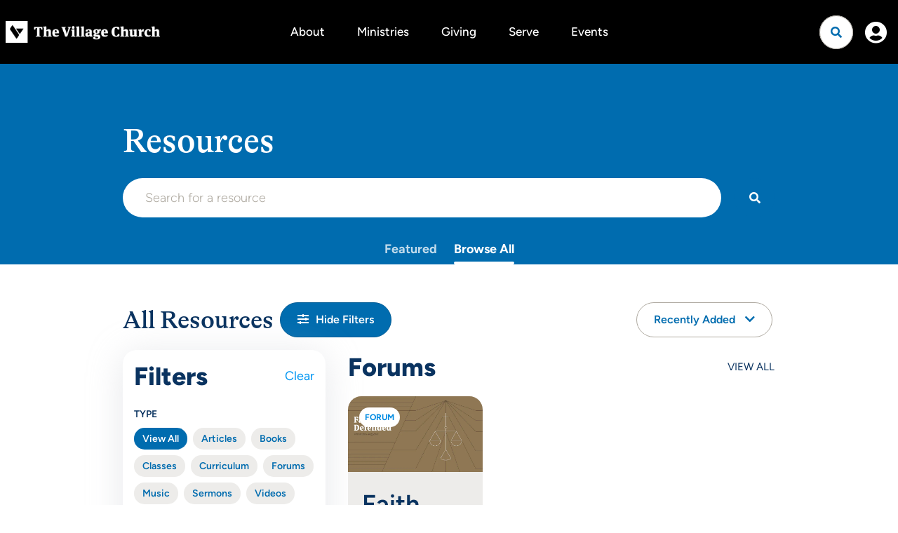

--- FILE ---
content_type: text/html; charset=utf-8
request_url: https://www.thevillagechurch.net/resources/browse?author=kristen-waggoner
body_size: 20389
content:

<!DOCTYPE html>



<html lang="en">
<head><meta charset="utf-8" /><title>
	Browse All | The Village Church
</title>

    <script src="/Scripts/Bundles/RockJQueryLatest?v=RWC4egkRBNjCo9_aBrw2jUeb13vsJBPHaIryUym02aM1"></script>
    <script src="/Themes/TheVillageChurchV2/Assets/Scripts/theme.js?v=638738371410844260"></script>
    <meta name="viewport" content="width=device-width, initial-scale=1.0" /><meta name="theme-color" content="#082A52" />
	<meta name="generator" content="Rock v18.1.0.0" /><link rel="stylesheet" href="https://use.typekit.net/ekr0kzh.css" />
	<!-- Included CSS Files -->
    <link rel="stylesheet" href="/Themes/TheVillageChurchV2/Styles/bootstrap.css?v=639033069861913806"/>
	<link rel="stylesheet" href="/Themes/TheVillageChurchV2/Styles/theme.css?v=639034417092324918"/>

    <!-- GSAP Scripts -->
    <script src="https://cdn.jsdelivr.net/npm/gsap@3.12.5/dist/gsap.min.js"></script>
    <script src="https://cdn.jsdelivr.net/npm/gsap@3.12.5/dist/ScrollTrigger.min.js"></script>
	
	

	
<link rel="canonical" href="https://www.thevillagechurch.net/resources/browse" />

    

	<link rel="shortcut icon" sizes="192x192" href="/GetImage.ashx?id=320355&width=192&height=192&mode=crop&format=png" />
	<link rel="apple-touch-icon-precomposed" sizes="16x16" href="/GetImage.ashx?id=320355&width=16&height=16&mode=crop&format=png" />
	<link rel="apple-touch-icon-precomposed" sizes="32x32" href="/GetImage.ashx?id=320355&width=32&height=32&mode=crop&format=png" />
	<link rel="apple-touch-icon-precomposed" sizes="144x144" href="/GetImage.ashx?id=320355&width=144&height=144&mode=crop&format=png" />
	<link rel="apple-touch-icon-precomposed" sizes="180x180" href="/GetImage.ashx?id=320355&width=180&height=180&mode=crop&format=png" />
	<link rel="apple-touch-icon-precomposed" sizes="192x192" href="/GetImage.ashx?id=320355&width=192&height=192&mode=crop&format=png" />
    <script>
      console.info(
        '%cCrafting Code For Christ | Col. 3:23-24',
        'background: #ee7625; border-radius:0.5em; padding:0.2em 0.5em; color: white; font-weight: bold');
      console.info('Rock v18.1.0.0');
    </script>
    <script type="text/javascript">

        (function () {
            var attr = 'theme';
            var states = ['light', 'dark', 'system'];
            var html = document.documentElement;

            // init state
            var saved = localStorage.getItem(attr);
            var currentIndex = Math.max(0, states.indexOf(saved));
            if ( saved == null ) {
                currentIndex = 2; // default to system
            }

            html.setAttribute( "theme", states[currentIndex] );
        })();

    </script>

<!-- 
    <link href="https://unpkg.com/aos@2.3.1/dist/aos.css" rel="stylesheet">
    <script src="https://unpkg.com/aos@2.3.1/dist/aos.js"></script>
-->

<link href="https://cdn.jsdelivr.net/npm/aos@2.3.4/dist/aos.min.css" rel="stylesheet">
<script src="https://cdn.jsdelivr.net/npm/aos@2.3.4/dist/aos.min.js"></script>

<!--Google tag (gtag.js) -->
<script async src="https://www.googletagmanager.com/gtag/js?id=G-FM05RC12DG"></script>
<script>
  window.dataLayer = window.dataLayer || [];
  function gtag(){dataLayer.push(arguments);}
  gtag('js', new Date());

  gtag('config', 'G-FM05RC12DG');
</script>
<style>.site-footer2{background:#000;font-size:18px;font-weight:300;color:#edecea}.site-footer2 a:not(.btn):hover{text-decoration:underline !important;text-underline-offset:4px !important;text-decoration-thickness:2px !important;text-decoration-color:#006caf !important}.site-footer2>.site-footer-wrapper{display:flex;flex-direction:column}.site-footer2>.site-footer-wrapper>div{flex:1 1 auto;width:-moz-available;width:-webkit-fill-available}@media (min-width: 768px){.site-footer2>.site-footer-wrapper{flex-direction:row}}.site-footer2 .primary-links a{font-weight:600}.site-footer2 li{width:max-content}.site-footer2 .social{margin-left:-12px;margin-right:-12px;order:1}@media (min-width:1400px){.site-footer2 .social{order:unset}}.site-footer2 .footer-meta2{display:flex;flex-direction:column;gap:1.5rem;width:fit-content}.site-footer2 .nav-footer>li:first-of-type>a{padding:0 0 4px 0}.site-footer2 .footer-end{display:flex;justify-content:space-between;flex-direction:column-reverse;align-items:start}@media (min-width: 768px){.site-footer2 .footer-end{flex-direction:row;align-items:end}}.site-footer2 .footer-end>*{flex:1}.email-subscription{display:flex;gap:1rem}</style>
</head>
<body id="body" class="page-id-2998 page-layout-fullwidthheaderless">

    <form method="post" action="./browse?author=kristen-waggoner" id="form1" class="form1">
<div class="aspNetHidden">
<input type="hidden" name="__EVENTTARGET" id="__EVENTTARGET" value="" />
<input type="hidden" name="__EVENTARGUMENT" id="__EVENTARGUMENT" value="" />
<input type="hidden" name="__CVIEWSTATESIZE" id="__CVIEWSTATESIZE" value="0" />
<input type="hidden" name="__CVIEWSTATE" id="__CVIEWSTATE" value="kLAO36ZA1m3bIpYlRtFu/hOjYJoWQLsWAafweI3991lN8f9Ja/[base64]/J0v0YX5C95nUE7GYm0AHaZGypycxAbXKloeMjQ6ziQGXM2/REtsoQXE+yNuMA6UUdebCxun8zuVgZ2PWr8FlbMNmZUb0/4SzMzKwPYGKS3jAcnBYVaw9Ty8z/q5ZNEYqMnNnpDOheBmMOGsBdqXtS3/sNo+l1dgWftOMRr7CC/E+QqxGfz2yVkaVUryECzB71YxxQvccRy8ilr9pCQXZeZLl8TQDXPTTsBYr4IHIbg/tJGX8J7vkXUW//+AR/kPqrNnq3+ApQUqeBnTzXn54XJQNvKe47rBuCsAuuiP5KALuG8OyJh/nFropR+uPnflR0m8SWBi3TxknaaIUZCdQgR/+7wIpYB+780vCib4YZz/huH0pNno98F+8HlvWQ7fHrzKnC7BRKabZah2C2m+EwL/JIxwkweLD+Anmwtjr1n4igFPZM8VCBI4pU818CnKaY4mvVRyNyL3uV8/zq/4I/VgoFPCTxaax06+lIZV/K8Sbg9YoXl1YhQ1vV8eTOnQn1y4wlf4N4+a+/[base64]/py7FnbpYVHpYv105JA0KwUDQHKt+hnh8kQmL/E1kAGqwxzbROnMVBWFmX7GcmxhoLs3v2xWXJ+1ASSkZw/gqcAxwDQDHunJBGlnaA+QDx/IcmTKFM7girIvsTqpdWd0AHI9TTkLg6TuyREHO1c2xEG2QER+Abgu/PPbTRh46UR083RzCutjoC9JfX/m7QzZ28AAKDTYWC80AaZupi9eiX/1nbSEy+sVyFSqe+U0mZ+r1UYAm/D0Z5WJkT0seR6OqWbwSUEiSVD/U9Jdr5+NWDhaJjx/oMn6o3BxvJ96EvigY1fRVQndiJtOP3aRQ1+bPXLMQu1SeeLnESY1KhHDT/MnIdPW/FsBbkWogsAbmxB9AyNh78UzDOpQmiVPWV16wIdTFOxUPlbixENekq8GryJ/u5Sj8KwJWWf5DFhXh9OPuYHiVVXJtNKYYQooVzbTrwemwmW/t4yJdakaW47DybNUerJickFdUGBxUilXSBGF7cOSYWXi5G17Icgb8KlP2K4b0ixpf6qzdQ83uJXyhIofVQfa561KREn7x8oAbd1oXTFJh//[base64]/fNjr8+eCJYU9AJy2Pzu7DgAk6ATSMPXbvWVKORiUMjiwf0hll/s54yOghd4gUIPijEdsIqnXGS8diQDPmn11g=" />
<input type="hidden" name="__VIEWSTATE" id="__VIEWSTATE" value="" />
</div>

<script type="text/javascript">
//<![CDATA[
var theForm = document.forms['form1'];
if (!theForm) {
    theForm = document.form1;
}
function __doPostBack(eventTarget, eventArgument) {
    if (!theForm.onsubmit || (theForm.onsubmit() != false)) {
        theForm.__EVENTTARGET.value = eventTarget;
        theForm.__EVENTARGUMENT.value = eventArgument;
        theForm.submit();
    }
}
//]]>
</script>


<script src="/WebResource.axd?d=pynGkmcFUV13He1Qd6_TZPFa2KXByxaFYvMkm4GaJNaL-S75a1PXwjqrfXfP6WrcQ8PKCA2&amp;t=638628027619783110" type="text/javascript"></script>


<script src="/ScriptResource.axd?d=NJmAwtEo3Ipnlaxl6CMhvkY6sJcoqhPDGY1U6ypWLoco86JZYYqv5_YURFo6OGQP0uZFqvF1zxADmMx3mWjOfW0h-y4yEYcreIn63GkUVObXz2CWXzcxGiT7bslC7yIv_2qkYDzjcu7A5lAmvlWaXZBzyA01&amp;t=2a9d95e3" type="text/javascript"></script>
<script src="/ScriptResource.axd?d=dwY9oWetJoJoVpgL6Zq8OAp2YpK9zfU0EdesBa_BEdMk-Rsj-03_vqH2eTDO7vzakkr9R2e5JPF3s66Ldt8AeIk4jafN2nDwqdRJUQLfEutLXl9mY5_S0eokqkC0FiBQqy9rfBQgYToMN3ekWt7_ckQCPwk1&amp;t=2a9d95e3" type="text/javascript"></script>
<script src="/Scripts/Bundles/RockLibs?v=WG0BaFmCUSffmQBH9DhCYzmRBXLwF9YAzaofRdMFS8E1" type="text/javascript"></script>
<script src="/Scripts/Bundles/RockUi?v=JeZDGX4xLknjGDxITcawuBBy2rN_CuV7xA53-_1wRUw1" type="text/javascript"></script>
<script src="/Scripts/Bundles/RockValidation?v=ZGZVlETu5hySvggAPSHN2z4wwXVKeh9vUX8dHhpb7iQ1" type="text/javascript"></script>
<script src="/Themes/TheVillageChurchV2/Assets/Scripts/search.js?v=638961471355537648" type="text/javascript"></script>
<div class="aspNetHidden">

	<input type="hidden" name="__VIEWSTATEENCRYPTED" id="__VIEWSTATEENCRYPTED" value="" />
	<input type="hidden" name="__EVENTVALIDATION" id="__EVENTVALIDATION" value="f1Lj8kfDSelQQw5I/LNxvPauDxLP1MQEEO9FsSHGjQYSRdkuLq6ImlTMDWyY0V35BjquRqvpG2ONM7CPfJ3ENoB2dTRGaBFwfk/77LDcz0zGlDG4Bju/oGszhiiWw9zjENsKCLqPjGTr9TvxwlRR3zNP1vU=" />
</div>

        <div class="page-container">
            <div id="zone-navigation" class="zone-instance no-index"><div class="zone-content"><div id="bid_10553" data-zone-location="Site" class="block-instance js-block-instance page-menu block-role-navigation">
	<div class="block-content">
		<div id="ctl00_ctl19_ctl01_ctl00_upContent">
			
    

<nav class="navbar navbar-inverse navbar-static-top">
    <div class="container-fluid">
        <div class="navbar-header">
            <button type="button" class="navbar-toggle collapsed" data-toggle="collapse" data-target="#site-navigation" aria-expanded="false" aria-label="Menu">
                <span class="sr-only">Toggle navigation</span>
                <span class="icon-bar"></span>
                <span class="icon-bar"></span>
            </button>
            <a href="/" class="navbar-brand d-none d-md-flex">
                
                <img src="/Themes/TheVillageChurchV2/Assets/Images/tvc_primary_logo.png" alt="The Village Church">
            </a>
        </div>

        
            <div class="collapse navbar-collapse" id="site-navigation">
                <ul class="nav navbar-nav">
                    <li class="nav-item dropdown has-megamenu " >
                                <a href="/about" class="nav-link dropdown-toggle" data-toggle="dropdown" role="button" aria-haspopup="true" aria-expanded="false">About</a>
                                <div class="dropdown-menu megamenu" role="menu">
                                    <div class="inset d-lg-flex justify-content-between align-items-start">
                                        <div class="d-none d-sm-flex align-items-center justify-content-between order-lg-2">
                                            <a href="/about" class="btn btn-tag btn-nav-viewall mt-lg-3">View All <i class="tvcico fa-chevron-right icon-right"></i></a>
                                        </div>
                                        <ul class="nav nav-megamenu w-100">
                                            <li role="presentation" >
                                                    <a href="/mission-and-vision">
                                                        Mission & Vision
                                                        
                                                        
                                                        <span class="item-detail"></span>
                                                    </a>
                                                </li>
                                            <li role="presentation" >
                                                    <a href="/our-beliefs">
                                                        Our Beliefs
                                                        
                                                        
                                                        <span class="item-detail"></span>
                                                    </a>
                                                </li>
                                            <li role="presentation" >
                                                    <a href="/staff-and-elders">
                                                        Staff, Elders, & Deacons
                                                        
                                                        
                                                        <span class="item-detail"></span>
                                                    </a>
                                                </li>
                                            <li role="presentation" >
                                                    <a href="/leadershipdevelopment">
                                                        Leadership Development
                                                        
                                                        
                                                        <span class="item-detail"></span>
                                                    </a>
                                                </li>
                                            
                                        </ul>
                                        <a href="/about" class="d-block d-sm-none btn btn-tag btn-nav-viewall mt-4">View All <i class="tvcico fa-chevron-right icon-right"></i></a>
                                    </div>
                                </div>
                            </li>
                        
                    <li class="nav-item dropdown has-megamenu " >
                                <a href="/ministries" class="nav-link dropdown-toggle" data-toggle="dropdown" role="button" aria-haspopup="true" aria-expanded="false">Ministries</a>
                                <div class="dropdown-menu megamenu" role="menu">
                                    <div class="inset d-lg-flex justify-content-between align-items-start">
                                        <div class="d-none d-sm-flex align-items-center justify-content-between order-lg-2">
                                            <a href="/ministries" class="btn btn-tag btn-nav-viewall mt-lg-3">View All <i class="tvcico fa-chevron-right icon-right"></i></a>
                                        </div>
                                        <ul class="nav nav-megamenu w-100">
                                            
                                                
                                                    
                                                    
                                                    
                                                    
                                                    
                                                        
                                                            
                                                            
                                                            
                                                                
                                                            
                                                            
                                                            
                                                            
                                                            
                                                            <li role="presentation">
                                                                <a class="serif-text text-normal" href="/ministries/care" class="">
                                                                    Care
                                                                    <span class="item-detail">Care, Recovery, and Counseling support</span>
                                                                </a>
                                                            </li>
                                                        
                                                            
                                                            
                                                            
                                                            
                                                            
                                                            <li role="presentation">
                                                                <a class="serif-text text-normal" href="/newhere" class="">
                                                                    Connections
                                                                    <span class="item-detail">Welcoming and connecting you into the life of the church</span>
                                                                </a>
                                                            </li>
                                                        
                                                            
                                                            
                                                            
                                                            
                                                            
                                                            <li role="presentation">
                                                                <a class="serif-text text-normal" href="/ministries/kids" class="">
                                                                    Kids
                                                                    <span class="item-detail">Preschool (birth–preschool) and Elementary (K–5th grade)</span>
                                                                </a>
                                                            </li>
                                                        
                                                            
                                                            
                                                            
                                                            
                                                            
                                                            <li role="presentation">
                                                                <a class="serif-text text-normal" href="/ministries/students" class="">
                                                                    Students
                                                                    <span class="item-detail">Middle School (6th–8th grade) and High School (9th–12th grade)</span>
                                                                </a>
                                                            </li>
                                                        
                                                            
                                                            
                                                            
                                                            
                                                            
                                                            <li role="presentation">
                                                                <a class="serif-text text-normal" href="/young-adults" class="">
                                                                    Young Adults
                                                                    <span class="item-detail">Adults ages 18–35</span>
                                                                </a>
                                                            </li>
                                                        
                                                            
                                                            
                                                            
                                                            
                                                            
                                                            <li role="presentation">
                                                                <a class="serif-text text-normal" href="/adults" class="">
                                                                    Adults
                                                                    <span class="item-detail">Men, Women, Home Groups</span>
                                                                </a>
                                                            </li>
                                                        
                                                            
                                                            
                                                            
                                                            
                                                            
                                                            <li role="presentation">
                                                                <a class="serif-text text-normal" href="/es" class="">
                                                                    Español
                                                                    <span class="item-detail">Existimos para amar a Dios, amar a las personas y hacer discípulos de Jesucristo.</span>
                                                                </a>
                                                            </li>
                                                        
                                                            
                                                            
                                                            
                                                                
                                                            
                                                            
                                                            
                                                            
                                                            
                                                            <li role="presentation">
                                                                <a class="serif-text text-normal" href="https://thevillagechurch.net/ministries/local-missions" class="">
                                                                    Local Missions
                                                                    <span class="item-detail">Prayer, Benevolence, Community Partnerships</span>
                                                                </a>
                                                            </li>
                                                        
                                                            
                                                            
                                                            
                                                            
                                                            
                                                            <li role="presentation">
                                                                <a class="serif-text text-normal" href="https://thevillagechurch.net/ministries/global-missions" class="">
                                                                    Global Missions
                                                                    <span class="item-detail">Missionaries, Mission Trips, Global Partners</span>
                                                                </a>
                                                            </li>
                                                        
                                                            
                                                            
                                                            
                                                            
                                                            
                                                            <li role="presentation">
                                                                <a class="serif-text text-normal" href="https://thevillagechurch.net/ministries/church-planting" class="">
                                                                    Church Planting
                                                                    <span class="item-detail">Equipping and sending church planters</span>
                                                                </a>
                                                            </li>
                                                        
                                                    
                                                
                                            
                                        </ul>
                                        <a href="/ministries" class="d-block d-sm-none btn btn-tag btn-nav-viewall mt-4">View All <i class="tvcico fa-chevron-right icon-right"></i></a>
                                    </div>
                                </div>
                            </li>
                        
                    
                            <li class="nav-item">
                                <a href="/giving" class="nav-link">Giving</a>
                            </li>
                        
                    
                            <li class="nav-item">
                                <a href="/ministries/volunteer" class="nav-link">Serve</a>
                            </li>
                        
                    
                            <li class="nav-item">
                                <a href="/events/featured" class="nav-link">Events</a>
                            </li>
                        
                    
                    <li class="d-sm-none">
                        <div class="mobile-site-search-wrapper">
                            <input type="text" autocomplete="off" class="search-input" aria-label="Site wide search input" id="mobile-search-input" placeholder="Search for anything" value="">
                            <a href="#" class="btn btn-default btn-nav btn-search" aria-label="Search"><i class="tvcico fa-search"></i></a>
                        </div>
                    </li>
                </ul>
            </div>
        

        <div class="d-flex d-md-none flex-grow-1 flex-shrink-1 justify-content-center">
            <a href="/" class="navbar-brand">
                
                <img src="/Themes/TheVillageChurchV2/Assets/Images/tvc_primary_logo.png" alt="The Village Church">
            </a>
        </div>


        <div class="navbar-end">
                <div class="navbar-search">
                    <div class="site-search-wrapper">
                        <input type="search" autocomplete="off" class="search-input" aria-label="Site wide search input" id="search-input" placeholder="Search for anything" value="">
                        <a href="#" class="btn btn-default btn-nav btn-search js-search-toggle" aria-label="Open search"><i class="tvcico fa-search"></i></a>
                    </div>
                </div>
            
                <div class="d-none d-lg-block"><a href="/login" class="btn btn-outline-default">Login</a></div>
                <a href="/login" class="d-lg-none btn btn-user btn-nav"><i class="fa fa-user-circle"></i></a>
            
        </div>
    </div>
</nav>
  

		</div>

	</div>
</div><div id="bid_7779" data-zone-location="Site" class="block-instance js-block-instance html-content block-role-content">
	<div class="block-content">
		<div id="ctl00_ctl19_ctl02_ctl00_upnlHtmlContentView">
			
        

        
        

        
<style>
    #scroll-top-mobile {
        position: absolute;
        top: 0;
        left: 0;
        right: 0;
        height: 24px;
        width: 100%;
        background-color: transparent;
        z-index: 1000;
    }

    @media screen and (min-width: 768px) {
        #scroll-top-mobile {
            display: none !important;
        }
    }
</style>

<div id="scroll-top-mobile"><a href="#zone-navigation" class="stretched-link"></a></div>
    
		</div>

<div id="ctl00_ctl19_ctl02_ctl00_upnlHtmlContentEdit">
			



        
        

    
		</div>

	</div>
</div></div></div>
            
    
    <h1 id="page-title" class="page-title page-title-js"></h1>

    <div id="zone-feature" class="zone-instance"><div class="zone-content"><div id="bid_7566" data-zone-location="Page" class="block-instance js-block-instance html-content block-role-content">
	<div class="block-content">
		<div id="ctl00_feature_ctl02_ctl01_ctl00_upnlHtmlContentView">
			
        

        
        

        











    
    
    
            
                
                
            

        



<section class="page-header search-page page-header-tabs">
    <div class="solid-bg-overlay"></div>
    <div class="z-10 w-100">
        <div class="container">
            <div class="row">
                <div class="col-md-12">
                    <h1 id="onpage-title" class="text-left page-title page-title-js">Resources</h1>
                    <div class="header-search d-flex flex-column flex-sm-row">
                        <input type="search" class="form-control header-search-input js-header-search" name="" value="" placeholder="Search for a resource" id="searchTVC">
                        <a href="#" class="btn btn-action btn-header-search mt-4 mt-sm-0 ml-sm-3 js-header-search-btn d-flex justify-content-center align-items-center" aria-label="Search"><span class="d-inline d-sm-none">Search</span><i class="d-none d-sm-inline tvcico fa-search"></i></a>
                    </div>
                    <div class="header-tabs">
                        <ul class="nav nav-tvc-tabs nav-tvc-tabs-dark">
                        <li><a href="/page/2967">Featured</a></li>
                        <li class="active"><a href="#">Browse All</a></li>
                        </ul>
                    </div>

                </div>
            </div>
        </div>
    </div>
</section>

<div class="container py-5">
    <div class="d-flex flex-wrap align-items-center justify-content-end justify-content-sm-start mb-3">
        <h2 class="m-0 flex-grow-1 flex-sm-grow-0">
        
            All Resources
        

        </h2>
        <a href="#" class="btn btn-primary btn-filter btn-sm d-block flex-fill flex-sm-grow-0 d-sm-inline-block mx-1 ml-sm-2 mt-2 mt-sm-0 js-sidebar-toggle no-index" role="button" aria-haspopup="true" aria-expanded="false"><i class="tvcico fa-sliders-h icon-left"></i><span>Hide Filters</span></a>

        <div class="mt-2 mx-1 ml-sm-2 ml-md-auto mt-sm-0 flex-grow-1 flex-sm-grow-0 no-index">
            
                <div class="btn-group d-flex flex-grow-1">
                    <a class="btn btn-default btn-sm dropdown-toggle flex-grow-1" data-toggle="dropdown" aria-haspopup="true" aria-expanded="false">
                        Recently Added <i class="tvcico fa-chevron-down icon-right"></i>
                    </a>
                    <ul class="dropdown-menu">
                        <li><a href="#" class="js-filter-link" data-filter-type="sort" data-filter-value="">Recently Added</a></li>
                        <li><a href="#" class="js-filter-link" data-filter-type="sort" data-filter-value="oldest">Oldest</a></li>
                    </ul>
                </div>
            
        </div>
    </div>

    <div class="row g g-4 g-safe no-index">
        <div class="col-xs-12 col-md-4 filter-sidebar">
            <div class="filter-menu">
                <div class="d-flex flex-column no-index">
                    <div class="d-flex align-items-center justify-content-between mb-3">
                        <h3 class="m-0">Filters</h3>
                        <a href="#" class="js-filter-clearall">Clear</a>
                    </div>

                    <div class="filter">
                        <label for="" class="control-label">Type</label>
                        <ul class="nav nav-pills nav-pills-sm nav-filters">
                            <li class="active"><a href="#">View All</a></li>
                            
                                
                                    <li ><a href="#" class="js-filter-criteria" data-filter-type="type" data-filter-value="articles">Articles</a></li>
                                
                            
                                
                                    <li ><a href="#" class="js-filter-criteria" data-filter-type="type" data-filter-value="books">Books</a></li>
                                
                            
                                
                                    <li ><a href="#" class="js-filter-criteria" data-filter-type="type" data-filter-value="classes">Classes</a></li>
                                
                            
                                
                                    <li ><a href="#" class="js-filter-criteria" data-filter-type="type" data-filter-value="curriculum">Curriculum</a></li>
                                
                            
                                
                                    <li ><a href="#" class="js-filter-criteria" data-filter-type="type" data-filter-value="forums">Forums</a></li>
                                
                            
                                
                                    <li ><a href="#" class="js-filter-criteria" data-filter-type="type" data-filter-value="music">Music</a></li>
                                
                            
                                
                            
                                
                            
                                
                                    <li ><a href="#" class="js-filter-criteria" data-filter-type="type" data-filter-value="sermons">Sermons</a></li>
                                
                            
                                
                                    <li ><a href="#" class="js-filter-criteria" data-filter-type="type" data-filter-value="videos">Videos</a></li>
                                
                            
                                
                                    <li ><a href="#" class="js-filter-criteria" data-filter-type="type" data-filter-value="stories">Stories</a></li>
                                
                            
                                
                                    <li ><a href="#" class="js-filter-criteria" data-filter-type="type" data-filter-value="series">Series</a></li>
                                
                            
                                
                                    <li ><a href="#" class="js-filter-criteria" data-filter-type="type" data-filter-value="guides">Guides</a></li>
                                
                            
                                
                                    <li ><a href="#" class="js-filter-criteria" data-filter-type="type" data-filter-value="forum-curriculum">Forum Curriculum</a></li>
                                
                            
                                
                                    <li ><a href="#" class="js-filter-criteria" data-filter-type="type" data-filter-value="podcasts">Podcasts</a></li>
                                
                            
                            
                            
                        </ul>
                    </div>


                    <div class="filter">
                        <label for="" class="control-label">Ministry</label>
                        <ul class="nav nav-pills nav-pills-sm nav-filters">
                        <li class="active"><a href="#" class="js-filter-criteria js-filter-all" data-filter-type="ministry" data-filter-value="">View All</a></li>
                        
                        
                            
                            
                            
                                
                                
                                <li ><a href="#" class="js-filter-criteria" data-filter-type="ministry" data-filter-value="care" data-guid="fb78eab7-35e6-451a-93f7-1becfacb750b">Care</a></li>
                            
                        
                            
                            
                            
                                
                                
                                <li ><a href="#" class="js-filter-criteria" data-filter-type="ministry" data-filter-value="connections" data-guid="4e779d9f-91de-4345-88d4-c1e1f839ed2f">Connections</a></li>
                            
                        
                            
                            
                            
                                
                                
                                <li ><a href="#" class="js-filter-criteria" data-filter-type="ministry" data-filter-value="disability-care" data-guid="7c34d3d6-85d8-47be-a22c-5b84c1b6d091">Disability Care</a></li>
                            
                        
                            
                            
                            
                                
                                
                                <li ><a href="#" class="js-filter-criteria" data-filter-type="ministry" data-filter-value="kids" data-guid="1dd84c4c-bdb7-4fb2-b7fe-389f8ee7e2a0">Kids</a></li>
                            
                        
                            
                            
                            
                                
                                
                                <li ><a href="#" class="js-filter-criteria" data-filter-type="ministry" data-filter-value="young-adults" data-guid="e04f815d-415e-4bd5-aaca-f8d6cc85e81b">Young Adults</a></li>
                            
                        
                            
                            
                            
                                
                                
                                <li ><a href="#" class="js-filter-criteria" data-filter-type="ministry" data-filter-value="single-adults" data-guid="e96667fa-3245-4ed0-a4f9-e692af2cfba2">Single Adults</a></li>
                            
                        
                            
                            
                            
                                
                                
                                <li ><a href="#" class="js-filter-criteria" data-filter-type="ministry" data-filter-value="students" data-guid="1b95a555-6f51-4f82-86bd-439b8693bd13">Students</a></li>
                            
                        
                            
                            
                            
                                
                                
                                <li ><a href="#" class="js-filter-criteria" data-filter-type="ministry" data-filter-value="adults" data-guid="4803c5cb-bc28-4d33-bb55-a08b40cf28d4">Adults</a></li>
                            
                        
                            
                            
                            
                                
                                
                                <li ><a href="#" class="js-filter-criteria" data-filter-type="ministry" data-filter-value="men" data-guid="42ddcf15-ef8d-470f-baad-7f0eb2c43ab2">Men</a></li>
                            
                        
                            
                            
                            
                                
                                
                                <li ><a href="#" class="js-filter-criteria" data-filter-type="ministry" data-filter-value="women" data-guid="9d4b4996-2347-4a4c-b5ba-703826a50605">Women</a></li>
                            
                        
                            
                            
                            
                                
                                
                                <li ><a href="#" class="js-filter-criteria" data-filter-type="ministry" data-filter-value="church-planting" data-guid="0a23db88-de73-4a18-aed7-62eff9344b04">Church Planting</a></li>
                            
                        
                            
                            
                            
                                
                                
                                <li ><a href="#" class="js-filter-criteria" data-filter-type="ministry" data-filter-value="local-missions" data-guid="9a4b6fa6-1a9c-4c31-930e-c71a8ef07c37">Local Missions</a></li>
                            
                        
                            
                            
                            
                                
                                
                                <li ><a href="#" class="js-filter-criteria" data-filter-type="ministry" data-filter-value="global-missions" data-guid="29e8d48f-1ad3-4c68-9b81-af508e9f1854">Global Missions</a></li>
                            
                        
                            
                            
                            
                                
                                
                                <li ><a href="#" class="js-filter-criteria" data-filter-type="ministry" data-filter-value="tvc-español" data-guid="91fcea32-1283-47e9-811d-9804de50f3a1">TVC Español</a></li>
                            
                        
                            
                            
                            
                                
                                
                                <li ><a href="#" class="js-filter-criteria" data-filter-type="ministry" data-filter-value="home-groups" data-guid="629bfd66-b4c1-4f93-9d44-923956457fc1">Home Groups</a></li>
                            
                        
                            
                            
                            
                        
                            
                            
                            
                        
                            
                            
                            
                                
                                
                                <li ><a href="#" class="js-filter-criteria" data-filter-type="ministry" data-filter-value="prayer" data-guid="cd026828-ad2c-4ddf-aad1-3c715e2d4145">Prayer</a></li>
                            
                        
                            
                            
                            
                        
                            
                            
                            
                                
                                
                                <li ><a href="#" class="js-filter-criteria" data-filter-type="ministry" data-filter-value="worship" data-guid="7e90fae0-a653-4494-818e-53b872a0e498">Worship</a></li>
                            
                        
                        </ul>
                    </div>

                    <div class="filter">
                        <div class="d-flex">
                            <label for="filterTopic" class="control-label">Topic</label><span class="ml-auto"><a href="/resources/topic-index" title="See All Topics" class="text-xs font-weight-semibold">SEE ALL</a></span>
                        </div>

                        <select class="chosen-select js-filter-select" name="topic" id="filterTopic" data-placeholder="Filter by topic" multiple>
                            <option value=""></option>
                            
                                <option value="abortion-2" >Abortion</option>
                            
                                <option value="abuse" >Abuse</option>
                            
                                <option value="adoption" >Adoption</option>
                            
                                <option value="anger" >Anger</option>
                            
                                <option value="anxiety" >Anxiety</option>
                            
                                <option value="art" >Art</option>
                            
                                <option value="baptism" >Baptism</option>
                            
                                <option value="church" >Church</option>
                            
                                <option value="church-calendar" >Church Calendar</option>
                            
                                <option value="church-planting" >Church Planting</option>
                            
                                <option value="classes" >Classes</option>
                            
                                <option value="community" >Community</option>
                            
                                <option value="courage" >Courage</option>
                            
                                <option value="creation-2" >Creation</option>
                            
                                <option value="culture" >Culture</option>
                            
                                <option value="current-events" >Current Events</option>
                            
                                <option value="dating" >Dating</option>
                            
                                <option value="death" >Death</option>
                            
                                <option value="discipleship" >Discipleship</option>
                            
                                <option value="discipline" >Discipline</option>
                            
                                <option value="divorce" >Divorce</option>
                            
                                <option value="domestic-violence" >Domestic Violence</option>
                            
                                <option value="education" >Education</option>
                            
                                <option value="encouragement" >Encouragement</option>
                            
                                <option value="end-times" >End Times</option>
                            
                                <option value="entertainment" >Entertainment</option>
                            
                                <option value="faith" >Faith</option>
                            
                                <option value="false-teaching-2" >False Teaching</option>
                            
                                <option value="false-teaching" >false-teaching</option>
                            
                                <option value="family-discipleship-2" >Family Discipleship</option>
                            
                                <option value="family-discipleship" >family-discipleship</option>
                            
                                <option value="fasting" >Fasting</option>
                            
                                <option value="fatherhood" >Fatherhood</option>
                            
                                <option value="fear" >Fear</option>
                            
                                <option value="finances" >Finances</option>
                            
                                <option value="forgiveness" >Forgiveness</option>
                            
                                <option value="gender" >Gender</option>
                            
                                <option value="giving-2" >Giving</option>
                            
                                <option value="grace" >Grace</option>
                            
                                <option value="heaven-and-hell" >Heaven & Hell</option>
                            
                                <option value="history" >History</option>
                            
                                <option value="holiness-2" >Holiness</option>
                            
                                <option value="humanity" >Humanity</option>
                            
                                <option value="hypocrisy" >Hypocrisy</option>
                            
                                <option value="identity" >Identity</option>
                            
                                <option value="idolatry" >Idolatry</option>
                            
                                <option value="joy" >Joy</option>
                            
                                <option value="leadership-2" >Leadership</option>
                            
                                <option value="life" >Life</option>
                            
                                <option value="membership" >Membership</option>
                            
                                <option value="missional-living" >Missional Living</option>
                            
                                <option value="missions-2" >Missions</option>
                            
                                <option value="motherhood" >Motherhood</option>
                            
                                <option value="multisite" >Multisite</option>
                            
                                <option value="nature-of-the-church" >Nature of the Church</option>
                            
                                <option value="peace" >Peace</option>
                            
                                <option value="persecution" >Persecution</option>
                            
                                <option value="politics" >Politics</option>
                            
                                <option value="prayer" >Prayer</option>
                            
                                <option value="pride" >Pride</option>
                            
                                <option value="purity" >Purity</option>
                            
                                <option value="race" >Race</option>
                            
                                <option value="relationships" >Relationships</option>
                            
                                <option value="remarriage" >Remarriage</option>
                            
                                <option value="rest" >Rest</option>
                            
                                <option value="revelation-2" >Revelation</option>
                            
                                <option value="salvation-2" >Salvation</option>
                            
                                <option value="sanctification" >Sanctification</option>
                            
                                <option value="service" >Service</option>
                            
                                <option value="sexuality" >Sexuality</option>
                            
                                <option value="sin" >Sin</option>
                            
                                <option value="singleness" >Singleness</option>
                            
                                <option value="sound-doctrine" >Sound Doctrine</option>
                            
                                <option value="speech" >Speech</option>
                            
                                <option value="spiritual-gifts-2" >Spiritual Gifts</option>
                            
                                <option value="spiritual-warfare" >Spiritual Warfare</option>
                            
                                <option value="spiritual-gifts" >spiritual-gifts</option>
                            
                                <option value="sports" >Sports</option>
                            
                                <option value="suffering-2" >Suffering</option>
                            
                                <option value="suicide-2" >Suicide</option>
                            
                                <option value="technology" >Technology</option>
                            
                                <option value="the-bible" >The Bible</option>
                            
                                <option value="the-birth-of-christ" >The Birth of Christ</option>
                            
                                <option value="the-character-of-god" >The Character of God</option>
                            
                                <option value="the-death-of-christ" >The Death of Christ</option>
                            
                                <option value="the-fall" >The Fall</option>
                            
                                <option value="the-gathering" >The Gathering</option>
                            
                                <option value="the-gospel-2" >The Gospel</option>
                            
                                <option value="the-holy-spirit" >The Holy Spirit</option>
                            
                                <option value="the-kingdom-of-god" >The Kingdom of God</option>
                            
                                <option value="the-law-2" >The Law</option>
                            
                                <option value="the-lords-supper-2" >The Lord's Supper</option>
                            
                                <option value="the-ministry-of-christ" >The Ministry of Christ</option>
                            
                                <option value="the-resurrection-of-christ" >The Resurrection of Christ</option>
                            
                                <option value="the-return-of-christ" >The Return of Christ</option>
                            
                                <option value="the-sovereignty-of-god" >The Sovereignty of God</option>
                            
                                <option value="the-village-church-2" >The Village Church</option>
                            
                                <option value="the-gospel" >the-gospel</option>
                            
                                <option value="the-law" >the-law</option>
                            
                                <option value="the-lords-supper" >the-lords-supper</option>
                            
                                <option value="theology" >Theology</option>
                            
                                <option value="the-village-church" >the-village-church</option>
                            
                                <option value="trinitarianism" >Trinitarianism</option>
                            
                                <option value="union-with-christ" >Union With Christ</option>
                            
                                <option value="wisdom" >Wisdom</option>
                            
                                <option value="work" >Work</option>
                            
                                <option value="world-religions-2" >World Religions</option>
                            
                                <option value="world-religions" >world-religions</option>
                            
                        </select>
                    </div>

                    <div class="filter">
                        <label for="filterAuthor" class="control-label">Author</label>
                        <select class="chosen-select js-filter-select" name="author" id="filterAuthor" data-placeholder="Filter by author">
                            <option value=""></option>
                            
                                <option value="aaron-young" >Aaron Young</option>
                            
                                <option value="adam-griffin" >Adam Griffin</option>
                            
                                <option value="adam-hawkins" >Adam Hawkins</option>
                            
                                <option value="adam-lancaster" >Adam Lancaster</option>
                            
                                <option value="adam-paa" >Adam Paa</option>
                            
                                <option value="afshin-ziafat" >Afshin Ziafat</option>
                            
                                <option value="aina-carruth" >Aina Carruth</option>
                            
                                <option value="amy-glover" >Amy Glover</option>
                            
                                <option value="andrea-bowman" >Andrea Bowman</option>
                            
                                <option value="andres-rodriguez" >Andres Rodriguez</option>
                            
                                <option value="andrew-dealy" >Andrew Dealy</option>
                            
                                <option value="andrew-wilson" >Andrew Wilson</option>
                            
                                <option value="andy-crouch" >Andy Crouch</option>
                            
                                <option value="anne-lincoln-holibaugh" >Anne Lincoln Holibaugh</option>
                            
                                <option value="antonea-bastian" >Antonea Bastian</option>
                            
                                <option value="aurlyn-wygle" >Aurlyn Wygle</option>
                            
                                <option value="bailey-price" >Bailey Price</option>
                            
                                <option value="barry-keldie" >Barry Keldie</option>
                            
                                <option value="beau-hughes" >Beau Hughes</option>
                            
                                <option value="ben-stuart" >Ben Stuart</option>
                            
                                <option value="beth-broom" >Beth Broom</option>
                            
                                <option value="bill-seal" >Bill Seal</option>
                            
                                <option value="blake-chilton" >Blake Chilton</option>
                            
                                <option value="bland-mason" >Bland Mason</option>
                            
                                <option value="brad-payne" >Brad Payne</option>
                            
                                <option value="brad-welker" >Brad Welker</option>
                            
                                <option value="brad-wygle" >Brad Wygle</option>
                            
                                <option value="brady-goodwin" >Brady Goodwin</option>
                            
                                <option value="braedon-taylor" >Braedon Taylor</option>
                            
                                <option value="brandon-barker" >Brandon Barker</option>
                            
                                <option value="brent-hill" >Brent Hill</option>
                            
                                <option value="brenton-jayatilika" >Brenton Jayatilika</option>
                            
                                <option value="brentwood-stair" >Brentwood Stair</option>
                            
                                <option value="brian-fisher" >Brian Fisher</option>
                            
                                <option value="brian-miller" >Brian Miller</option>
                            
                                <option value="brian-vinson" >Brian Vinson</option>
                            
                                <option value="brian-walck" >Brian Walck</option>
                            
                                <option value="brittany-garringer" >Brittany Garringer</option>
                            
                                <option value="bryan-loritts" >Bryan Loritts</option>
                            
                                <option value="bryan-smith" >Bryan Smith</option>
                            
                                <option value="caleb-beets" >Caleb Beets</option>
                            
                                <option value="carl-brower" >Carl Brower</option>
                            
                                <option value="caroline-saunders" >Caroline Saunders</option>
                            
                                <option value="caroline-smiley" >Caroline Smiley</option>
                            
                                <option value="cassie-bryant" >Cassie Bryant</option>
                            
                                <option value="chad-farmer" >Chad Farmer</option>
                            
                                <option value="charity-ready" >Charity Ready</option>
                            
                                <option value="chris-crisante" >Chris Crisante</option>
                            
                                <option value="chris-groover" >Chris Groover</option>
                            
                                <option value="chris-sterrett" >Chris Sterrett</option>
                            
                                <option value="clint-crawford" >Clint Crawford</option>
                            
                                <option value="clint-patronella" >Clint Patronella</option>
                            
                                <option value="coleman-ford" >Coleman Ford</option>
                            
                                <option value="coleman-wagner" >Coleman Wagner</option>
                            
                                <option value="colleen-searcy" >Colleen Searcy</option>
                            
                                <option value="collin-huber" >Collin Huber</option>
                            
                                <option value="crawford-loritts" >Crawford Loritts</option>
                            
                                <option value="curt-thompson" >Curt Thompson</option>
                            
                                <option value="daniel-macleod" >Daniel MacLeod</option>
                            
                                <option value="dave-bruskas" >Dave Bruskas</option>
                            
                                <option value="david-c-smith" >David C. Smith</option>
                            
                                <option value="david-gilland" >David Gilland</option>
                            
                                <option value="david-roark" >David Roark</option>
                            
                                <option value="dr-eric-mason" >Dr. Eric Mason</option>
                            
                                <option value="dylan-lebeau" >Dylan LeBeau</option>
                            
                                <option value="elizabeth-woodson" >Elizabeth Woodson</option>
                            
                                <option value="elliott-greene" >Elliott Greene</option>
                            
                                <option value="eric-geiger" >Eric Geiger</option>
                            
                                <option value="eric-mason" >Eric Mason</option>
                            
                                <option value="eric-metaxas" >Eric Metaxas</option>
                            
                                <option value="eric-overton" >Eric Overton</option>
                            
                                <option value="erin-brindley" >Erin Brindley</option>
                            
                                <option value="ethan-ezikian" >Ethan Ezikian</option>
                            
                                <option value="geoff-ashley" >Geoff Ashley</option>
                            
                                <option value="geoff-ashley-and-john-henderson" >Geoff Ashley and John Henderson</option>
                            
                                <option value="gilbert-montez" >Gilbert Montez</option>
                            
                                <option value="greg-wilson" >Greg Wilson</option>
                            
                                <option value="gregory-alan-thornbury" >Gregory Alan Thornbury</option>
                            
                                <option value="guy-mason" >Guy Mason</option>
                            
                                <option value="ian-odonnell" >Ian O'Donnell</option>
                            
                                <option value="israel-martinez" >Israel Martinez</option>
                            
                                <option value="ivuoma-okoro" >Ivuoma Okoro</option>
                            
                                <option value="j-d-greear" >J.D. Greear</option>
                            
                                <option value="jackie-hill-perry" >Jackie Hill Perry</option>
                            
                                <option value="jake-ledet" >Jake Ledet</option>
                            
                                <option value="jamin-roller" >Jamin Roller</option>
                            
                                <option value="jared-musgrove" >Jared Musgrove</option>
                            
                                <option value="jasien-swords" >Jasien Swords</option>
                            
                                <option value="jason-clarke" >Jason Clarke</option>
                            
                                <option value="jason-holleman" >Jason Holleman</option>
                            
                                <option value="jeff-capps" >Jeff Capps</option>
                            
                                <option value="jeff-jamison" >Jeff Jamison</option>
                            
                                <option value="jeff-otero" >Jeff Otero</option>
                            
                                <option value="jeff-wilkin" >Jeff Wilkin</option>
                            
                                <option value="jen-wilkin" >Jen Wilkin</option>
                            
                                <option value="jenna-lusk" >Jenna Lusk</option>
                            
                                <option value="jenni-hamm" >Jenni Hamm</option>
                            
                                <option value="jenny-kisner" >Jenny Kisner</option>
                            
                                <option value="jeremy-daniel" >Jeremy Daniel</option>
                            
                                <option value="jeremy-pace" >Jeremy Pace</option>
                            
                                <option value="jesse-s-" >Jesse S.</option>
                            
                                <option value="jhonattan-bonilla" >Jhonattan Bonilla</option>
                            
                                <option value="jill-barlow" >Jill Barlow</option>
                            
                                <option value="jim-reggio" >Jim Reggio</option>
                            
                                <option value="jim-spoonts" >Jim Spoonts</option>
                            
                                <option value="joel-muddamalle" >Joel Muddamalle</option>
                            
                                <option value="joey-shaw" >Joey Shaw</option>
                            
                                <option value="john-hall" >John Hall</option>
                            
                                <option value="john-henderson" >John Henderson</option>
                            
                                <option value="john-mark-hallman" >John Mark Hallman</option>
                            
                                <option value="john-onwucheckwa" >John Onwucheckwa</option>
                            
                                <option value="john-piper" >John Piper</option>
                            
                                <option value="john-stonestreet" >John Stonestreet</option>
                            
                                <option value="john-warren" >John Warren</option>
                            
                                <option value="jon-tyson" >Jon Tyson</option>
                            
                                <option value="jonathan-pennington" >Jonathan Pennington</option>
                            
                                <option value="jonathan-pokluda" >Jonathan Pokluda</option>
                            
                                <option value="jonathan-woodlief" >Jonathan Woodlief</option>
                            
                                <option value="josh-patterson" >Josh Patterson</option>
                            
                                <option value="josh-stephens" >Josh Stephens</option>
                            
                                <option value="jr-vassar" >JR Vassar</option>
                            
                                <option value="jt-english" >JT English</option>
                            
                                <option value="juan-sanchez" >Juan Sanchez</option>
                            
                                <option value="julie-wilding" >Julie Wilding</option>
                            
                                <option value="justin-elafros" >Justin Elafros</option>
                            
                                <option value="karen-swallow-prior" >Karen Swallow Prior</option>
                            
                                <option value="katelyn-byram" >Katelyn Byram</option>
                            
                                <option value="kaynenn-parker" >Kaynenn Parker</option>
                            
                                <option value="kent-rabalais" >Kent Rabalais</option>
                            
                                <option value="kinsey-owen" >Kinsey Owen</option>
                            
                                <option value="klint-ware" >Klint Ware</option>
                            
                                <option value="kourtney-nance" >Kourtney Nance</option>
                            
                                <option value="kristen-waggoner" selected >Kristen Waggoner</option>
                            
                                <option value="kyle-porter" >Kyle Porter</option>
                            
                                <option value="kyle-worley" >Kyle Worley</option>
                            
                                <option value="lan-leavell" >Lan Leavell</option>
                            
                                <option value="laura-johns" >Laura Johns</option>
                            
                                <option value="lauren-chandler" >Lauren Chandler</option>
                            
                                <option value="lee-lewis" >Lee Lewis</option>
                            
                                <option value="leonce-crump" >Leonce Crump</option>
                            
                                <option value="leslie-vernick" >Leslie Vernick</option>
                            
                                <option value="ligon-duncan" >Ligon Duncan</option>
                            
                                <option value="lindsey-eenigenburg" >Lindsey Eenigenburg</option>
                            
                                <option value="lore-ferguson-wilbert" >Lore Ferguson Wilbert</option>
                            
                                <option value="lori-thelen" >Lori Thelen</option>
                            
                                <option value="luke-lefevre" >Luke LeFevre</option>
                            
                                <option value="mallery-yen" >Mallery Yen</option>
                            
                                <option value="mark-hoffmann" >Mark Hoffmann</option>
                            
                                <option value="marshall-smith" >Marshall Smith</option>
                            
                                <option value="mary-anderson" >Mary Anderson</option>
                            
                                <option value="mary-deffenbaugh" >Mary Deffenbaugh</option>
                            
                                <option value="mason-king" >Mason King</option>
                            
                                <option value="matt-boswell" >Matt Boswell</option>
                            
                                <option value="matt-chandler" >Matt Chandler</option>
                            
                                <option value="matt-clakley" >Matt Clakley</option>
                            
                                <option value="matt-elkins" >Matt Elkins</option>
                            
                                <option value="matt-mccauley" >Matt McCauley</option>
                            
                                <option value="michael-bleecker" >Michael Bleecker</option>
                            
                                <option value="michael-morris" >Michael Morris</option>
                            
                                <option value="michael-oh" >Michael Oh</option>
                            
                                <option value="michael-snetzer" >Michael Snetzer</option>
                            
                                <option value="mike-dsane" >Mike Dsane</option>
                            
                                <option value="mike-turner" >Mike Turner</option>
                            
                                <option value="morgan-marshall" >Morgan Marshall</option>
                            
                                <option value="nancy-guthrie" >Nancy Guthrie</option>
                            
                                <option value="nate-miller" >Nate Miller</option>
                            
                                <option value="nathan-b-campbell" >Nathan B. Campbell</option>
                            
                                <option value="neal-batman" >Neal Batman</option>
                            
                                <option value="neal-jeffrey" >Neal Jeffrey</option>
                            
                                <option value="nick-crawford" >Nick Crawford</option>
                            
                                <option value="oghosa-iyamu" >Oghosa Iyamu</option>
                            
                                <option value="paige-watkins" >Paige Watkins</option>
                            
                                <option value="paul-david-tripp" >Paul David Tripp</option>
                            
                                <option value="paul-matthies" >Paul Matthies</option>
                            
                                <option value="pete-finfrock" >Pete Finfrock</option>
                            
                                <option value="peter-scott" >Peter Scott</option>
                            
                                <option value="philip-anthony-mitchell" >Philip Anthony Mitchell</option>
                            
                                <option value="rachelle-fletcher" >Rachelle Fletcher</option>
                            
                                <option value="randle-bishop" >Randle Bishop</option>
                            
                                <option value="randy-fuller" >Randy Fuller</option>
                            
                                <option value="ray-ortlund" >Ray Ortlund</option>
                            
                                <option value="rebecca-mclaughlin" >Rebecca McLaughlin</option>
                            
                                <option value="remi-onayemi" >Remi Onayemi</option>
                            
                                <option value="rex-cole" >Rex Cole</option>
                            
                                <option value="robby-moore" >Robby Moore</option>
                            
                                <option value="rob-daniels" >Robert Daniels</option>
                            
                                <option value="ross-lester" >Ross Lester</option>
                            
                                <option value="russell-moore" >Russell Moore</option>
                            
                                <option value="ruth-chou-simons" >Ruth Chou Simons</option>
                            
                                <option value="ryan-geyer" >Ryan Geyer</option>
                            
                                <option value="ryan-kucera" >Ryan Kucera</option>
                            
                                <option value="ryan-kwon" >Ryan Kwon</option>
                            
                                <option value="ryan-welsh" >Ryan Welsh</option>
                            
                                <option value="ryane-williamson" >Ryane Williamson</option>
                            
                                <option value="sam-allberry" >Sam Allberry</option>
                            
                                <option value="sam-thomas" >Sam Thomas</option>
                            
                                <option value="sam-van-scoyoc" >Sam Van Scoyoc</option>
                            
                                <option value="sarah-chilton" >Sarah Chilton</option>
                            
                                <option value="sarah-long" >Sarah Long</option>
                            
                                <option value="scott-brooks" >Scott Brooks</option>
                            
                                <option value="scott-horrell" >Scott Horrell</option>
                            
                                <option value="sean-kelly" >Sean Kelly</option>
                            
                                <option value="shea-sumlin" >Shea Sumlin</option>
                            
                                <option value="sheila-schroyer" >Sheila Schroyer</option>
                            
                                <option value="south-of-royal" >South of Royal</option>
                            
                                <option value="spencer-jacobson" >Spencer Jacobson</option>
                            
                                <option value="steve-hardin" >Steve Hardin</option>
                            
                                <option value="steve-richardson" >Steve Richardson</option>
                            
                                <option value="steve-timmis" >Steve Timmis</option>
                            
                                <option value="steven-coxen" >Steven Coxen</option>
                            
                                <option value="summer-vinson-berger" >Summer Vinson Berger</option>
                            
                                <option value="taryn-mays" >Taryn Mays</option>
                            
                                <option value="tate-madzima" >Tate Madzima</option>
                            
                                <option value="thabiti-anyabwile" >Thabiti Anyabwile</option>
                            
                                <option value="the-village-church" >The Village Church</option>
                            
                                <option value="the-village-church-worship" >The Village Church Worship</option>
                            
                                <option value="the-village-kids" >The Village Kids</option>
                            
                                <option value="tim-pierce" >Tim Pierce</option>
                            
                                <option value="tim-presson" >Tim Presson</option>
                            
                                <option value="timothy-thomas" >Timothy Thomas</option>
                            
                                <option value="tj-dennis" >TJ Dennis</option>
                            
                                <option value="travis-cunningham" >Travis Cunningham</option>
                            
                                <option value="travis-quin" >Travis Quin</option>
                            
                                <option value="trevor-day" >Trevor Day</option>
                            
                                <option value="trevor-joy" >Trevor Joy</option>
                            
                                <option value="trey-williford" >Trey Williford</option>
                            
                                <option value="trillia-newbell" >Trillia Newbell</option>
                            
                                <option value="tullian-tchividjian" >Tullian Tchividjian</option>
                            
                                <option value="tvc-resources" >TVC Resources</option>
                            
                                <option value="vince-dang" >Vince Dang</option>
                            
                                <option value="wes-ashworth" >Wes Ashworth</option>
                            
                                <option value="will-chung" >Will Chung</option>
                            
                                <option value="wimberley" >Wimberley</option>
                            
                                <option value="zac-rice" >Zac Rice</option>
                            
                                <option value="zane-pratt" >Zane Pratt</option>
                            
                        </select>
                    </div>

                    <div class="filter">
                        <label for="filterYear" class="control-label">Year</label>
                        <select class="chosen-select js-filter-select" name="year" id="filterYear" data-placeholder="Filter by year">
                            <option value=""></option>
                            
                                <option value="2026" >2026</option>
                            
                                <option value="2025" >2025</option>
                            
                                <option value="2024" >2024</option>
                            
                                <option value="2023" >2023</option>
                            
                                <option value="2022" >2022</option>
                            
                                <option value="2021" >2021</option>
                            
                                <option value="2020" >2020</option>
                            
                                <option value="2019" >2019</option>
                            
                                <option value="2018" >2018</option>
                            
                                <option value="2017" >2017</option>
                            
                                <option value="2016" >2016</option>
                            
                                <option value="2015" >2015</option>
                            
                                <option value="2014" >2014</option>
                            
                                <option value="2013" >2013</option>
                            
                                <option value="2012" >2012</option>
                            
                                <option value="2011" >2011</option>
                            
                                <option value="2010" >2010</option>
                            
                                <option value="2009" >2009</option>
                            
                                <option value="2008" >2008</option>
                            
                                <option value="2007" >2007</option>
                            
                                <option value="2006" >2006</option>
                            
                        </select>
                    </div>
                </div>
            </div>
        </div>
        <div class="col-xs-12 col-md-8 flex-fill">

            

                

                
                    
                    
                        
                        
                        
                        
                        
                            
                            
                        
                        
                        
                            
                            
                            
                            
                            
                            <div class="d-flex align-items-center justify-content-between mb-3">
                                <h3 class="m-0">Forums</h3>
                                
                                    <a href="https://www.thevillagechurch.net/resources/forums?link=all" class="btn btn-sm btn-link btn-viewall d-none d-md-inline-block pr-0">View All</a>
                                
                            </div>
                            <div class="row g g-3 g-safe no-index mb-4">
                        
                        <div class="col-md-4 col-xs-6"><div class="card card-muted h-100">
                                        <div class="card-img-header">
                                            <div><span class="position-absolute label label-event">Forum</span></div>
                                            
                                                
                                                    
                                                    <img
                                                        srcset="https://thevillagechurch.imgix.net/https%3a%2f%2fi.vimeocdn.com%2fvideo%2f1670806097-690511abc1b6a32b4a7112490a1ffa520b77b4e804178d39f100b93c0f64a567-d_1920x1080%3f%26r%3dpad%26region%3dus?auto=format,compress&fit=crop&w=165&h=92&s=3b13ff57b5f4bccc6f83d163631372dd 165w,
                                                        https://thevillagechurch.imgix.net/https%3a%2f%2fi.vimeocdn.com%2fvideo%2f1670806097-690511abc1b6a32b4a7112490a1ffa520b77b4e804178d39f100b93c0f64a567-d_1920x1080%3f%26r%3dpad%26region%3dus?auto=format,compress&fit=crop&w=360&h=202&s=c2d77b3661f6ef9687cef0c1686520bc 360w,
                                                        https://thevillagechurch.imgix.net/https%3a%2f%2fi.vimeocdn.com%2fvideo%2f1670806097-690511abc1b6a32b4a7112490a1ffa520b77b4e804178d39f100b93c0f64a567-d_1920x1080%3f%26r%3dpad%26region%3dus?auto=format,compress&fit=crop&w=422&h=237&s=7cc47d6ae64b7277f825ed8e54152aff 422w,
                                                        https://thevillagechurch.imgix.net/https%3a%2f%2fi.vimeocdn.com%2fvideo%2f1670806097-690511abc1b6a32b4a7112490a1ffa520b77b4e804178d39f100b93c0f64a567-d_1920x1080%3f%26r%3dpad%26region%3dus?auto=format,compress&fit=crop&w=720&h=405&s=eb42e9fc7b079caf56db9be08dbe31e4 720w"
                                                        src="https://thevillagechurch.imgix.net/https%3a%2f%2fi.vimeocdn.com%2fvideo%2f1670806097-690511abc1b6a32b4a7112490a1ffa520b77b4e804178d39f100b93c0f64a567-d_1920x1080%3f%26r%3dpad%26region%3dus?auto=format,compress&fit=crop&w=422&h=237&s=7cc47d6ae64b7277f825ed8e54152aff"
                                                        sizes=""
                                                        width="1280" height="720"
                                                        alt=""
                                                        class="card-img-top img-responsive">
                                                
                                            
                                        </div>
                                        <div class="card-body">
                                            <h3 class="card-title">Faith Defended</h3>
                                            
                                                    <p class="card-subtitle mb-3"><span class="author">Kristen Waggoner</span> | <span class="date">May 17, 2023</span></p>
                                            
                                            <p class="card-text">Kristen Waggoner teaches on when to take a stand and how to defend our Christian convictions.</p>
                                        </div>
                                        <div class="card-footer">
                                            <a href="/resources/forums/faith-defended" class="btn btn-sm btn-primary">
                                            
                                                    Watch Video
                                                

                                            </a>
                                        </div>
                                    </div></div>


                        
                        
                        </div>
                        
                    
                

            
        </div>
    </div>
</div>

    
		</div>

<div id="ctl00_feature_ctl02_ctl01_ctl00_upnlHtmlContentEdit">
			



        
        

    
		</div>

	</div>
</div></div></div>

            


	<div class="container">

        <!-- Start Content Area -->

        <!-- Ajax Error -->
        <div class="alert alert-danger ajax-error no-index" style="display:none">
            <p><strong>Error</strong></p>
            <span class="ajax-error-message"></span>
        </div>

        <div class="row">
            <div class="col-xs-12">
                <div id="zone-main" class="zone-instance"><div class="zone-content"></div></div>
            </div>
        </div>

        <div class="row">
            <div class="col-xs-12">
                <div id="zone-sectiona" class="zone-instance"><div class="zone-content"></div></div>
            </div>
        </div>

        <div class="row">
            <div class="col-md-4">
                <div id="zone-sectionb" class="zone-instance"><div class="zone-content"></div></div>
            </div>
            <div class="col-md-4">
                <div id="zone-sectionc" class="zone-instance"><div class="zone-content"></div></div>
            </div>
            <div class="col-md-4">
                <div id="zone-sectiond" class="zone-instance"><div class="zone-content"></div></div>
            </div>
        </div>

        <!-- End Content Area -->

	</div>




            <div id="zone-footer" class="zone-instance no-index zone-footer"><div class="zone-content"><style>
    .site-footer { will-change: transform; }
</style><div id="bid_7086" data-zone-location="Site" class="block-instance js-block-instance html-content block-role-content">
	<div class="block-content">
		<div id="ctl00_ctl21_ctl01_ctl00_upnlHtmlContentView">
			
        

        
        

        












<footer class="site-footer2">
    <div class="container site-footer-wrapper pt-sm-5 pb-sm-5 pt-5 pb-0">
        <div>
            <ul class="nav nav-footer nav-stacked primary-links mb-5 mb-sm-0">
                
                    
                    <li><a href="/events/featured">Events</a></li>
                
                    
                    <li><a href="/serve">Serve</a></li>
                
                    
                    <li><a href="/give">Give</a></li>
                
                    
                    <li><a href="/ministries/espanol">Español</a></li>
                
                    
                    <li><a href="/my-profile">My Profile</a></li>
                
                    
                    <li><a href="/contact-us">Contact Us</a></li>
                
            </ul>
        </div>
        <div>
            <ul class="nav nav-footer nav-stacked mb-5 mb-sm-0">
                
                    
                    <li><a href="/newhere">New Here</a></li>
                
                    
                    <li><a href="/mission-and-vision">Mission & Vision</a></li>
                
                    
                    <li><a href="/resources">Resources</a></li>
                
                    
                    <li><a href="/staff-and-elders">Staff, Elders, & Deacons</a></li>
                
                    
                    <li><a href="/jobs-residencies">Jobs & Residencies</a></li>
                
                    
                    <li><a href="/weddings-funerals">Weddings & Funerals</a></li>
                
            </ul>
        </div>
        <div>
            <span class="font-weight-bold d-block mb-3">Ministries</span>
            <div class="nav-ministries">
                <ul class="nav nav-footer nav-stacked mb-5 mb-sm-0">
                    
                        
                        
                        

                        
                            
                            
                            
                            

                            <li>
                                <a href="/ministries/care">Care</a>
                            </li>
                        
                            
                            

                            <li>
                                <a href="/ministries/connections">Connections</a>
                            </li>
                        
                            
                            

                            <li>
                                <a href="/ministries/kids">Kids</a>
                            </li>
                        
                            
                            

                            <li>
                                <a href="/ministries/students">Students</a>
                            </li>
                        
                            
                            

                            <li>
                                <a href="/ministries/young-adults">Young Adults</a>
                            </li>
                        
                            
                            

                            <li>
                                <a href="/ministries/adults">Adults</a>
                            </li>
                        
                            
                            

                            <li>
                                <a href="/ministries/espanol">Español</a>
                            </li>
                        
                            
                            
                            
                            

                            <li>
                                <a href="/ministries/local-missions">Local Missions</a>
                            </li>
                        
                            
                            

                            <li>
                                <a href="/ministries/global-missions">Global Missions</a>
                            </li>
                        
                            
                            

                            <li>
                                <a href="/ministries/church-planting">Church Planting</a>
                            </li>
                        
                    
                </ul>
            </div>
        </div>

        <div class="d-flex flex-column justify-content-between">
            <ul class="nav nav-footer nav-stacked primary-links">
                
                    
                    <li><a href="/weekend-experience">Join us in person</a></li>
                
                    
                    <li><a href="/livestream">Join us online</a></li>
                
                    
                    <li><a href="/join-newsletter" class="js-launch-modal" data-modal-title="Subscribe to The Village News">Subscribe to TVN</a></li>
                
            </ul>
            <div class="footer-meta2 pt-5 pt-sm-0 mb-0 mb-sm-2">
                
                <img src="/Themes/TheVillageChurchV2/Assets/Images/tvc_primary_logo.png" width="312" alt="The Village Church" class="img-responsive d-lg-none d-md-block">
                <div class="social">
                    <a href="https://www.facebook.com/TVCFlowerMound" target="_blank" aria-label="Facebook"><i class="tvcico fa-facebook"></i></a>
                    <a href="https://www.instagram.com/tvcfm/" target="_blank" aria-label="Instagram"><i class="tvcico fa-instagram"></i></a>
                    <a href="http://www.youtube.com/villagechurchtx" target="_blank" aria-label="YouTube"><i class="tvcico fa-youtube"></i></a>
                </div>
                <address class="address mb-0" itemprop="address" itemscope itemtype="https://schema.org/PostalAddress">
                    <span class="d-block"><span itemprop="streetAddress">2101 Justin Rd</span><br><span itemprop="addressLocality">Flower Mound</span>, <span itemprop="addressRegion">TX</span><span itemprop="postalCode"> 75028-3831</span></span>
                </address>
                <div class="phone d-block">
                    <span class="d-block">Phone: <span itemprop="telephone">(972) 537-1100</span></span>
                    <span class="d-block">Fax: <span itemprop="faxNumber">(972) 441-2275</span></span>
                </div>
            </div>
        </div>
    </div>
    <div>
        <div class="container footer-end py-4 pb-5">
            <div class="d-none d-lg-flex" style="gap:1rem;">
                <span class="d-block">Subscribe to<br/>The Village News</span>
                <div class="email-subscription">
                    
                    <a href="/login" class="btn btn-outline-default " data-modal-title="Newsletter Signup"  style="white-space:nowrap; height: fit-content;">Sign up</a>
                </div>
            </div>
            <div class="copy d-block">
                <span class="small o-80 d-block text-left text-sm-center">Copyright &copy; 2026 The Village Church. <br/>All rights reserved.</span>
            </div>
            <div class="d-none d-lg-flex justify-content-end align-items-center">
                
                <img src="/Themes/TheVillageChurchV2/Assets/Images/tvc_primary_logo.png" width="312" alt="The Village Church" class="img-responsive">
            </div>
        </div>
    </div>
</footer>



   
    
		</div>

<div id="ctl00_ctl21_ctl01_ctl00_upnlHtmlContentEdit">
			



        
        

    
		</div>

	</div>
</div></div></div>
            
            <script type="text/javascript">
//<![CDATA[
Sys.WebForms.PageRequestManager._initialize('ctl00$sManager', 'form1', ['tctl00$ctl16','ctl16','fctl00$ctl21$ctl01$ctl00$upnlHtmlContentView','','fctl00$ctl21$ctl01$ctl00$upnlHtmlContentEdit','','tctl00$ctl19$ctl01$ctl00$upContent','','fctl00$ctl19$ctl02$ctl00$upnlHtmlContentView','','fctl00$ctl19$ctl02$ctl00$upnlHtmlContentEdit','','fctl00$feature$ctl02$ctl01$ctl00$upnlHtmlContentView','','fctl00$feature$ctl02$ctl01$ctl00$upnlHtmlContentEdit',''], ['ctl00$sManager','sManager','ctl00$rock-config-trigger','rock-config-trigger'], [], 180, 'ctl00');
//]]>
</script>
<input type="hidden" name="ctl00$sManager" id="sManager" />
<script type="text/javascript">
//<![CDATA[
Sys.Application.setServerId("sManager", "ctl00$sManager");
Sys.Application._enableHistoryInScriptManager();
//]]>
</script>

            <div id="updateProgress" style="display:none;">
	
                                <div class="updateprogress-status">
                            <div class="spinner">
                              <div class="rect1"></div><div class="rect2"></div><div class="rect3"></div><div class="rect4"></div><div class="rect5"></div>
                            </div>
                        </div>
                        <div class="updateprogress-bg modal-backdrop"></div>
                            
</div>
        </div>

    <div id="ctl16" style="display:none">
	<input type="submit" name="ctl00$rock-config-trigger" value="" id="rock-config-trigger" /><input type="hidden" name="ctl00$rock-config-trigger-data" id="rock-config-trigger-data" />
</div><div id="modal-popup" class="modal container modal-content rock-modal rock-modal-frame">
	<div id="modal-popup_contentPanel" class="iframe">
		<iframe id="modal-popup_iframe" scrolling="no" style="height:auto;"></iframe>
	</div>
</div><input type="hidden" name="ctl00$hfInteractionGuid" id="hfInteractionGuid" value="3e1b5668-f867-45e4-9175-f43152b8fb0d" />

<script type="text/javascript">
//<![CDATA[

                (function() {
                    var lastDispatchTime = 0;
                    var lastDispatchedElement = null;
                    var debounceDelay = 500;

                    document.addEventListener('keydown', function (event) {
                        if (event.altKey) {
                            var shortcutKey = event.key.toLowerCase();

                            // Check if a shortcut key is registered for the pressed key
                            var element = document.querySelector('[data-shortcut-key="' + shortcutKey + '"]');

                    
                            if (element) {
                                var currentTime = performance.now();

                                if (lastDispatchedElement === element && (currentTime - lastDispatchTime) < debounceDelay) {
                                    return;
                                }

                                lastDispatchTime = currentTime;
                                lastDispatchedElement = element;

                                if (shortcutKey === 'arrowright' || shortcutKey === 'arrowleft') {
                                    event.preventDefault();
                                }

                                event.preventDefault();
                                element.click();
                            }
                        }
                    });
                })();
            
Rock.settings.initialize({
    siteId: 13,
    layoutId: 183,
    pageId: 2998,
    layout: 'FullWidthHeaderless',
    baseUrl: '/',
    realTimeUrl: '/rock-rt',
});Rock.controls.modal.closeModalDialog($('#ctl00_ctl19_ctl02_ctl00_mdEdit_modal_dialog_panel'));Rock.controls.modal.closeModalDialog($('#ctl00_feature_ctl02_ctl01_ctl00_mdEdit_modal_dialog_panel'));Rock.controls.modal.closeModalDialog($('#ctl00_ctl21_ctl01_ctl00_mdEdit_modal_dialog_panel'));
Sys.Application.add_load(function () {
    const getCookieValue = (name) => {
        const match = document.cookie.match('(^|;)\\s*' + name + '\\s*=\\s*([^;]+)');

        return !match ? '' : match.pop();
    };

    var interactionGuid = '3e1b5668-f867-45e4-9175-f43152b8fb0d';
    var interactionGuids = JSON.parse(sessionStorage.getItem('interactionGuids')) || [];

    if (!interactionGuids.includes(interactionGuid)) {
        interactionGuids.push(interactionGuid);
        sessionStorage.setItem('interactionGuids', JSON.stringify(interactionGuids));

        var interactionArgs = {"Guid":"3e1b5668-f867-45e4-9175-f43152b8fb0d","PageId":2998,"ActionName":"View","BrowserSessionGuid":"7d5fb805-1c22-432d-8d25-34dde4d6a071","PageRequestUrl":"https://www.thevillagechurch.net/resources/browse?author=kristen-waggoner","PageRequestDateTime":"2026-01-18T04:36:13.6931171","PageRequestTimeToServe":0.3261013,"UserAgent":"Mozilla/5.0 (Macintosh; Intel Mac OS X 10_15_7) AppleWebKit/537.36 (KHTML, like Gecko) Chrome/131.0.0.0 Safari/537.36; ClaudeBot/1.0; +claudebot@anthropic.com)","UserAgentPlatformVersion":null,"UserHostAddress":"3.137.155.243","UrlReferrerHostAddress":null,"UrlReferrerSearchTerms":null,"UserIdKey":null,"GeolocationIpAddress":"3.137.155.243","GeolocationLookupDateTime":"2026-01-18T04:36:13.1419915","City":"Columbus","RegionName":"Ohio","RegionCode":"OH","RegionValueId":109,"CountryCode":"US","CountryValueId":244,"PostalCode":"43215","Latitude":39.9625,"Longitude":-83.0061};
        if (!interactionArgs.UserIdKey) {
            interactionArgs.UserIdKey = getCookieValue('.ROCK_VISITOR_KEY');
        }
        $.ajax({
            url: '/api/Interactions/RegisterPageInteraction',
            type: 'POST',
            data: interactionArgs
            });
    }
});
Sys.Application.add_init(function() {
    $create(Sys.UI._UpdateProgress, {"associatedUpdatePanelId":null,"displayAfter":800,"dynamicLayout":true}, null, null, $get("updateProgress"));
});
//]]>
</script>
</form>

</body>

</html>

--- FILE ---
content_type: application/javascript
request_url: https://www.thevillagechurch.net/Themes/TheVillageChurchV2/Assets/Scripts/search.js?v=638961471355537648
body_size: 1330
content:
$(document).ready(function () {
    buildFiltersFromUrl();

    $('.js-header-search').bind("keypress", function (e) {
        if (e.which == 13) {
            e.preventDefault();
            var search = $(this).val().trim();
            if (search.length > 0) {
                filters["search"] = search;
            } else {
                if (filters["search"] !== undefined) {
                    delete filters["search"];
                }
            }

            buildQueryString();
        }
    });


    if (! $('.filter-sidebar').is(':visible')) {
        $('.js-sidebar-toggle').removeClass('btn-primary').addClass('btn-default');
        $('.js-sidebar-toggle span').text('Show filters');
    }

    $('.js-sidebar-toggle').on('click', function (e) {
        e.preventDefault();
        $('.filter-sidebar').toggle();
        if ($('.filter-sidebar').is(':visible')) {
            $(this).addClass('btn-primary').removeClass('btn-default');
            $('.js-sidebar-toggle span').text('Hide Filters');
        } else {
            $(this).removeClass('btn-primary').addClass('btn-default');
            $('.js-sidebar-toggle span').text('Show Filters');
        }
    });

    $(".js-filter-clearall").click(function (e) {
        e.preventDefault();
        $(".nav-filters > li.active").removeClass("active");
        $(".js-filter-all").parent().addClass("active");
        $(".js-filter-search").val("");
        filters = {};
        buildQueryString();
    });

    $(".js-filter-criteria").click(function (e) {
        e.preventDefault();
        var type = $(this).data('filter-type');
        var value = $(this).data('filter-value');
        if ($(this).hasClass('js-filter-all')) {
            $(this).parents('.nav').find('li').removeClass('active');
            $(this).parent().addClass('active');
            // remove array from filters
            if (type !== undefined && filters[type] !== undefined) {
                delete filters[type];
            }
        } else {
            if ($(this).parent().hasClass('active')) {
                if (type !== undefined && value !== undefined) {
                    var itemIndex = filters[type].indexOf(String(value));
                    if (itemIndex !== -1) {
                        filters[type].splice(itemIndex, 1);

                        if (filters[type].length === 0) {
                            delete filters[type];
                        }
                    }
                }
                $(this).parent().removeClass('active');

                if( $(this).parents('.nav').find('.active').length === 0 ) {
                    $(this).parents('.nav').find('.js-filter-all').parent().addClass('active');
                }
            } else {
                $(this).parents('.nav').find('js-filter-all').parent().removeClass('active');
                $(this).parent().addClass('active');
                $(this).parent().parent().find('.js-filter-all').parent().removeClass('active');

                if (type !== undefined && value !== undefined) {
                    filter = filters[type];
                    if (filter === undefined) {
                        filters[type] = [];
                    }
                    filters[type].push(String(value));
                }
            }
        }

        buildQueryString();
    });

    $(".js-filter-select").change(function (e) {
        var type = $(this).attr('name');
        var value = $(this).val();

        if (type !== undefined && value !== undefined) {
            filter = filters[type];
            if (filter === undefined) {
                filters[type] = [];
            }

            filters[type] = [String(value)];
        }

        buildQueryString();
    });

    $(".js-filter-link").click(function (e) {
        e.preventDefault();
        var type = $(this).data('filter-type');
        var value = $(this).data('filter-value');
        var allowPageChange = false;

        if (type !== undefined && value !== undefined) {
            filter = filters[type];
            if (filter === undefined) {
                filters[type] = [];
            }

            filters[type] = [String(value)];
            if (type == 'page') {
                allowPageChange = true;
                if (value == 1) {
                    delete filters[type];
                }
            }

            buildQueryString(allowPageChange);
        }
    });
});


function buildFiltersFromUrl() {
    filters = {};
    encodedSearchParams = window.location.search.replace('?', '').split('&');

    // Decode each part of the search query
    decodedSearchParams = encodedSearchParams.map(function (encodedParam) {
        var query = decodeURIComponent(encodedParam);
        var keyValue = query.split('=');
        if (keyValue.length === 2) {
            filters[keyValue[0]] = [...new Set(keyValue[1].split(','))];
        }
    });

    if (Object.keys(filters).length > 0) {
        updateSelectedFilters();
    }
}

function buildQueryString(allowPageChange) {
    var selectorsArr = [];
    var str = '';

    for (key in filters) {
        if(filters.hasOwnProperty(key) && filters[key] != '') {
            if (key !== 'page' || allowPageChange) {
                selectorsArr.push(key + "=" + filters[key])
            } else {
                delete filters['page'];
            }
        }
    }

    str = selectorsArr.join('&');
    if (str !== undefined && str !== '') {
        var pageUrl = window.location.href.split('?')[0] + "?" + str;
    } else {
        var pageUrl = window.location.href.split('?')[0];
    }
    // go to url
    window.location.href = pageUrl;
}

function updateSelectedFilters() {
    for (key in filters) {
        if (filters[key].length > 0) {
            if (key !== 'search') {
                $(".js-filter-all[data-filter-type='" + key + "']").parent().removeClass("active");
                for (var i = 0; i < filters[key].length; i++) {
                    var value = filters[key][i];
                    $(".js-filter-criteria[data-filter-type='" + key + "'][data-filter-value='" + value + "']").parent().addClass("active");
                }
            } else {
                $(".js-filter-search").val(filters['search'][0]);
            }
        }
    }
}
